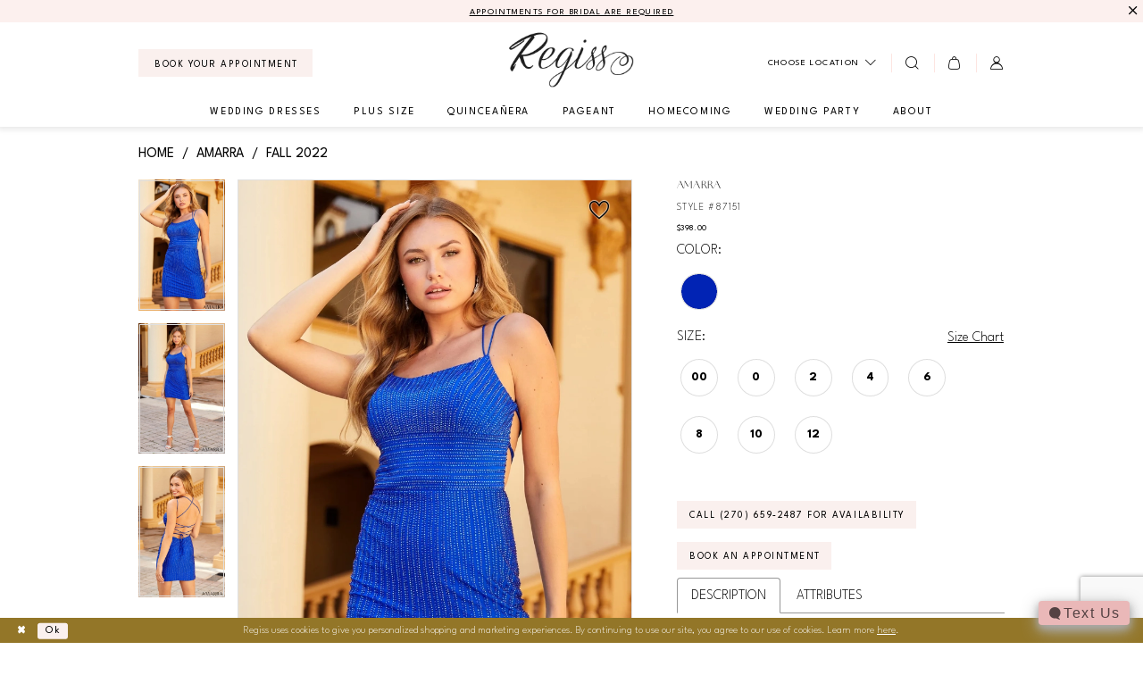

--- FILE ---
content_type: text/html; charset=utf-8
request_url: https://www.google.com/recaptcha/api2/anchor?ar=1&k=6Lcj_zIaAAAAAEPaGR6WdvVAhU7h1T3sbNdPWs4X&co=aHR0cHM6Ly9yZWdpc3MuY29tOjQ0Mw..&hl=en&v=cLm1zuaUXPLFw7nzKiQTH1dX&size=invisible&anchor-ms=20000&execute-ms=15000&cb=v0c8vszdeghp
body_size: 45107
content:
<!DOCTYPE HTML><html dir="ltr" lang="en"><head><meta http-equiv="Content-Type" content="text/html; charset=UTF-8">
<meta http-equiv="X-UA-Compatible" content="IE=edge">
<title>reCAPTCHA</title>
<style type="text/css">
/* cyrillic-ext */
@font-face {
  font-family: 'Roboto';
  font-style: normal;
  font-weight: 400;
  src: url(//fonts.gstatic.com/s/roboto/v18/KFOmCnqEu92Fr1Mu72xKKTU1Kvnz.woff2) format('woff2');
  unicode-range: U+0460-052F, U+1C80-1C8A, U+20B4, U+2DE0-2DFF, U+A640-A69F, U+FE2E-FE2F;
}
/* cyrillic */
@font-face {
  font-family: 'Roboto';
  font-style: normal;
  font-weight: 400;
  src: url(//fonts.gstatic.com/s/roboto/v18/KFOmCnqEu92Fr1Mu5mxKKTU1Kvnz.woff2) format('woff2');
  unicode-range: U+0301, U+0400-045F, U+0490-0491, U+04B0-04B1, U+2116;
}
/* greek-ext */
@font-face {
  font-family: 'Roboto';
  font-style: normal;
  font-weight: 400;
  src: url(//fonts.gstatic.com/s/roboto/v18/KFOmCnqEu92Fr1Mu7mxKKTU1Kvnz.woff2) format('woff2');
  unicode-range: U+1F00-1FFF;
}
/* greek */
@font-face {
  font-family: 'Roboto';
  font-style: normal;
  font-weight: 400;
  src: url(//fonts.gstatic.com/s/roboto/v18/KFOmCnqEu92Fr1Mu4WxKKTU1Kvnz.woff2) format('woff2');
  unicode-range: U+0370-0377, U+037A-037F, U+0384-038A, U+038C, U+038E-03A1, U+03A3-03FF;
}
/* vietnamese */
@font-face {
  font-family: 'Roboto';
  font-style: normal;
  font-weight: 400;
  src: url(//fonts.gstatic.com/s/roboto/v18/KFOmCnqEu92Fr1Mu7WxKKTU1Kvnz.woff2) format('woff2');
  unicode-range: U+0102-0103, U+0110-0111, U+0128-0129, U+0168-0169, U+01A0-01A1, U+01AF-01B0, U+0300-0301, U+0303-0304, U+0308-0309, U+0323, U+0329, U+1EA0-1EF9, U+20AB;
}
/* latin-ext */
@font-face {
  font-family: 'Roboto';
  font-style: normal;
  font-weight: 400;
  src: url(//fonts.gstatic.com/s/roboto/v18/KFOmCnqEu92Fr1Mu7GxKKTU1Kvnz.woff2) format('woff2');
  unicode-range: U+0100-02BA, U+02BD-02C5, U+02C7-02CC, U+02CE-02D7, U+02DD-02FF, U+0304, U+0308, U+0329, U+1D00-1DBF, U+1E00-1E9F, U+1EF2-1EFF, U+2020, U+20A0-20AB, U+20AD-20C0, U+2113, U+2C60-2C7F, U+A720-A7FF;
}
/* latin */
@font-face {
  font-family: 'Roboto';
  font-style: normal;
  font-weight: 400;
  src: url(//fonts.gstatic.com/s/roboto/v18/KFOmCnqEu92Fr1Mu4mxKKTU1Kg.woff2) format('woff2');
  unicode-range: U+0000-00FF, U+0131, U+0152-0153, U+02BB-02BC, U+02C6, U+02DA, U+02DC, U+0304, U+0308, U+0329, U+2000-206F, U+20AC, U+2122, U+2191, U+2193, U+2212, U+2215, U+FEFF, U+FFFD;
}
/* cyrillic-ext */
@font-face {
  font-family: 'Roboto';
  font-style: normal;
  font-weight: 500;
  src: url(//fonts.gstatic.com/s/roboto/v18/KFOlCnqEu92Fr1MmEU9fCRc4AMP6lbBP.woff2) format('woff2');
  unicode-range: U+0460-052F, U+1C80-1C8A, U+20B4, U+2DE0-2DFF, U+A640-A69F, U+FE2E-FE2F;
}
/* cyrillic */
@font-face {
  font-family: 'Roboto';
  font-style: normal;
  font-weight: 500;
  src: url(//fonts.gstatic.com/s/roboto/v18/KFOlCnqEu92Fr1MmEU9fABc4AMP6lbBP.woff2) format('woff2');
  unicode-range: U+0301, U+0400-045F, U+0490-0491, U+04B0-04B1, U+2116;
}
/* greek-ext */
@font-face {
  font-family: 'Roboto';
  font-style: normal;
  font-weight: 500;
  src: url(//fonts.gstatic.com/s/roboto/v18/KFOlCnqEu92Fr1MmEU9fCBc4AMP6lbBP.woff2) format('woff2');
  unicode-range: U+1F00-1FFF;
}
/* greek */
@font-face {
  font-family: 'Roboto';
  font-style: normal;
  font-weight: 500;
  src: url(//fonts.gstatic.com/s/roboto/v18/KFOlCnqEu92Fr1MmEU9fBxc4AMP6lbBP.woff2) format('woff2');
  unicode-range: U+0370-0377, U+037A-037F, U+0384-038A, U+038C, U+038E-03A1, U+03A3-03FF;
}
/* vietnamese */
@font-face {
  font-family: 'Roboto';
  font-style: normal;
  font-weight: 500;
  src: url(//fonts.gstatic.com/s/roboto/v18/KFOlCnqEu92Fr1MmEU9fCxc4AMP6lbBP.woff2) format('woff2');
  unicode-range: U+0102-0103, U+0110-0111, U+0128-0129, U+0168-0169, U+01A0-01A1, U+01AF-01B0, U+0300-0301, U+0303-0304, U+0308-0309, U+0323, U+0329, U+1EA0-1EF9, U+20AB;
}
/* latin-ext */
@font-face {
  font-family: 'Roboto';
  font-style: normal;
  font-weight: 500;
  src: url(//fonts.gstatic.com/s/roboto/v18/KFOlCnqEu92Fr1MmEU9fChc4AMP6lbBP.woff2) format('woff2');
  unicode-range: U+0100-02BA, U+02BD-02C5, U+02C7-02CC, U+02CE-02D7, U+02DD-02FF, U+0304, U+0308, U+0329, U+1D00-1DBF, U+1E00-1E9F, U+1EF2-1EFF, U+2020, U+20A0-20AB, U+20AD-20C0, U+2113, U+2C60-2C7F, U+A720-A7FF;
}
/* latin */
@font-face {
  font-family: 'Roboto';
  font-style: normal;
  font-weight: 500;
  src: url(//fonts.gstatic.com/s/roboto/v18/KFOlCnqEu92Fr1MmEU9fBBc4AMP6lQ.woff2) format('woff2');
  unicode-range: U+0000-00FF, U+0131, U+0152-0153, U+02BB-02BC, U+02C6, U+02DA, U+02DC, U+0304, U+0308, U+0329, U+2000-206F, U+20AC, U+2122, U+2191, U+2193, U+2212, U+2215, U+FEFF, U+FFFD;
}
/* cyrillic-ext */
@font-face {
  font-family: 'Roboto';
  font-style: normal;
  font-weight: 900;
  src: url(//fonts.gstatic.com/s/roboto/v18/KFOlCnqEu92Fr1MmYUtfCRc4AMP6lbBP.woff2) format('woff2');
  unicode-range: U+0460-052F, U+1C80-1C8A, U+20B4, U+2DE0-2DFF, U+A640-A69F, U+FE2E-FE2F;
}
/* cyrillic */
@font-face {
  font-family: 'Roboto';
  font-style: normal;
  font-weight: 900;
  src: url(//fonts.gstatic.com/s/roboto/v18/KFOlCnqEu92Fr1MmYUtfABc4AMP6lbBP.woff2) format('woff2');
  unicode-range: U+0301, U+0400-045F, U+0490-0491, U+04B0-04B1, U+2116;
}
/* greek-ext */
@font-face {
  font-family: 'Roboto';
  font-style: normal;
  font-weight: 900;
  src: url(//fonts.gstatic.com/s/roboto/v18/KFOlCnqEu92Fr1MmYUtfCBc4AMP6lbBP.woff2) format('woff2');
  unicode-range: U+1F00-1FFF;
}
/* greek */
@font-face {
  font-family: 'Roboto';
  font-style: normal;
  font-weight: 900;
  src: url(//fonts.gstatic.com/s/roboto/v18/KFOlCnqEu92Fr1MmYUtfBxc4AMP6lbBP.woff2) format('woff2');
  unicode-range: U+0370-0377, U+037A-037F, U+0384-038A, U+038C, U+038E-03A1, U+03A3-03FF;
}
/* vietnamese */
@font-face {
  font-family: 'Roboto';
  font-style: normal;
  font-weight: 900;
  src: url(//fonts.gstatic.com/s/roboto/v18/KFOlCnqEu92Fr1MmYUtfCxc4AMP6lbBP.woff2) format('woff2');
  unicode-range: U+0102-0103, U+0110-0111, U+0128-0129, U+0168-0169, U+01A0-01A1, U+01AF-01B0, U+0300-0301, U+0303-0304, U+0308-0309, U+0323, U+0329, U+1EA0-1EF9, U+20AB;
}
/* latin-ext */
@font-face {
  font-family: 'Roboto';
  font-style: normal;
  font-weight: 900;
  src: url(//fonts.gstatic.com/s/roboto/v18/KFOlCnqEu92Fr1MmYUtfChc4AMP6lbBP.woff2) format('woff2');
  unicode-range: U+0100-02BA, U+02BD-02C5, U+02C7-02CC, U+02CE-02D7, U+02DD-02FF, U+0304, U+0308, U+0329, U+1D00-1DBF, U+1E00-1E9F, U+1EF2-1EFF, U+2020, U+20A0-20AB, U+20AD-20C0, U+2113, U+2C60-2C7F, U+A720-A7FF;
}
/* latin */
@font-face {
  font-family: 'Roboto';
  font-style: normal;
  font-weight: 900;
  src: url(//fonts.gstatic.com/s/roboto/v18/KFOlCnqEu92Fr1MmYUtfBBc4AMP6lQ.woff2) format('woff2');
  unicode-range: U+0000-00FF, U+0131, U+0152-0153, U+02BB-02BC, U+02C6, U+02DA, U+02DC, U+0304, U+0308, U+0329, U+2000-206F, U+20AC, U+2122, U+2191, U+2193, U+2212, U+2215, U+FEFF, U+FFFD;
}

</style>
<link rel="stylesheet" type="text/css" href="https://www.gstatic.com/recaptcha/releases/cLm1zuaUXPLFw7nzKiQTH1dX/styles__ltr.css">
<script nonce="2O8xEOMxNB3HoOnV8TxBMA" type="text/javascript">window['__recaptcha_api'] = 'https://www.google.com/recaptcha/api2/';</script>
<script type="text/javascript" src="https://www.gstatic.com/recaptcha/releases/cLm1zuaUXPLFw7nzKiQTH1dX/recaptcha__en.js" nonce="2O8xEOMxNB3HoOnV8TxBMA">
      
    </script></head>
<body><div id="rc-anchor-alert" class="rc-anchor-alert"></div>
<input type="hidden" id="recaptcha-token" value="[base64]">
<script type="text/javascript" nonce="2O8xEOMxNB3HoOnV8TxBMA">
      recaptcha.anchor.Main.init("[\x22ainput\x22,[\x22bgdata\x22,\x22\x22,\[base64]/cFtiKytdPWs6KGs8MjA0OD9wW2IrK109az4+NnwxOTI6KChrJjY0NTEyKT09NTUyOTYmJnIrMTxXLmxlbmd0aCYmKFcuY2hhckNvZGVBdChyKzEpJjY0NTEyKT09NTYzMjA/[base64]/[base64]/[base64]/[base64]/[base64]/[base64]/[base64]/[base64]/[base64]/[base64]/[base64]/[base64]/[base64]/[base64]\x22,\[base64]\\u003d\\u003d\x22,\x22wrhcw7LDo8KYI8KhT8KcYQ7DisKTw6AUAWbCrMOQEFPDsSbDpUvCjWwBSzHCtwTDo3lNKkJNV8OMTcO/w5J4G2vCuwtOM8KifgtgwrsXw4vDpMK4IsKDwqLCssKPw5t8w7hKGMK2N2/DgsO4UcO3w5fDgQnChcOxwq0iCsO7PirCgsOWMHhwNcOsw7rCiSDDucOEFEsYwofDqlDCn8OIwqzDh8OlYQbDt8KtwqDCrFbCukIMw5rDscK3wqoHw5MKwrzChcKzwqbDvWDDsMKNwonDsmJlwrhBw681w4nDlsKBXsKRw64QPMOcYMKOTB/CosKowrQDw5/[base64]/CtsO7FHwxw7U0UwReQsKuwonCqFRzFsO4w6jCvMKWwp/[base64]/DjcOFwqVjIcOaNcOkEcOdQ8KzwoE4w4A9BMOvw5oLwqTDimIcGsOpQsOoFMKREhPCpsKYKRHCisKTwp7CoWnCpG0gVsO+worClRsmbAx9wozCq8Ocwr8Mw5USwo/CtCA4w67DncOowqYvIGnDhsKXGVN9H37Du8KRw7MCw7N5MMKaS2jCoVwmQ8KAw5bDj0dKFF0Ew5nClA12wrU8wpjCkVLDoEVrAcKqSlbCicKRwqk/aBvDpjfCkBpUwrHDhsK7LsOiw6hCw4nCu8KAGHIEN8Olw6LCn8KPVMO/MhDDhk0WQcKgw4fCvBR5w5wUwqkOYUXDp8OJWiDDrFYicMKXw402XnzCgwbDrcKRw6HDpCvCq8Kiw55AwonDvQsrFWo/JnxWw7EFw7TCikPCnS/DjE5bw695MkIiAzTDo8OrDsOww6ggHgVJVC3DscKLb2JfZ2EieMOnUcKEDA5nVhfCnsOzZcKVBGlDTiF6ewQ7wp3DmwFPCcKrwqHCnDHCuCRxw6k8woAXMWIEw4PCrH7ClHXCgMK8w4Acw7wgSsOvw4E1wpPClMKFAXrDi8OaXcKhEsKRw43DrcOGw4/CpTbCvwU9OS/CuT9WLk/CgsOUwosfwpTDk8Kawr7DpVMDwqUjKWjDlwcVwq/[base64]/b8OPMsOwf8KLw6DCqFrDq8K+FsKUWgfCmjjDnxIJwrZ5w6bDnk/CuTTCk8KSU8OVQUrDocOlCcK7TsOOGx/Cn8OXwprDu0BzIcOBFMKFw6bDrWDDncOnwqnDk8K8AsKJwpfCo8Kzw6HCqDZWH8KyecObABozZ8OsWnnDsjzDkcK3Y8KXXMOswrfCjsKifw/[base64]/[base64]/CnMKMw4IiRsK0KBrCjsKrfETCv8K+wr3CnDnCosOmHFFaGsKxw47DqnQYw6DCrcObUMK2w7d0LcKFbETCiMKqwpTChSnCoRotwocVSnlrwqbCgyJPw4FEw53CpcO/w6fDq8O3Hkkgw5Fewr9GEsO7ZkrDmijChhxbw7bCvcKYHMKeYnZ4wr5KwqbCgDZNNRcSOTlwwpDCqsKmHMO+wpLCucKpKD0HI29GD2XDqA7Dg8KdVlHCk8KjNMKjTMOrw6lcw788wqDCi2tAGsOjwoEqVMOew7nDmcO0OsOpVR7CgMO/IiLDgcK/OMOIwpHCkWPCtsKQwoPClWrCp1TDuFbDqTkywqsLw5ZkbsO+wqcTRw94wqjDsS3Dt8OrasKwGUbDosKgw6zCiDkNwrh3VsOzw7Frw5NbN8O2AMO4wpN0P2weIMO/w7JtdMK0w6TCisOdXcK9OsOCwrfCqWxuHSYUwoFTS1zDlQjDj24QwrzDsVhyWsOaw5nDncOVwo1iwp/CrV5ZVsKhSMKTwoUVw6HDlMOlwozChcKZw4vCs8KJTGXDigJlQcKCOUp2QcOzP8K8wojCmcOuYSfCpmvDgy7Csz9qw5Jlw78eE8OIwpHDi0oSIUBKw5ssMgNswonDgmM2w7Y7w7kuwrt+A8OBPS8bwpnCtF/CpcOFw6nCoMO5wpISKXXClRodw5XClsKowrQjwqgQwqjDjWXDnGvCvsO7QMKSwrErfVxcKcOgNMKSbz40VlZwQsOmGMOLecOKw7R4Cjx+wp3Dt8O+X8ONQcOxwp7CqsK2w5vCq1HDnVQqcMOccMKOPMOzKsOFH8KJw7Egwrhbwr/DnsO1axhteMKrw7rCn3LDgV8vZMK6FB5eO3fDgTwAO3TCiTjDosOOworCuRgmw5LClXI9XV1acsOuw4YQw61Uw64DejTCpgcUw45za23Cji7DpCfDrcO/w6LClRVEIcK7w5PDqMOHUgMzV38ywqk0O8KkwqLCnlx6wq1WQhYSw7BSw5vDnwklZBF4w4ZOI8OIL8Obwp3Di8OIwqRJw7PCpVPDisOAwqRHEsK1wqkpw69GCwp0wqUIbcKdFxDDqsO6IcOUfMOrAsOkPcO8akvCvMO8OMO/[base64]/[base64]/DjcKGwrsGdE8iMw1Iw7QIRcK3H3p5JnUFPMOUJcKqw4kybCbCnE8Yw5Q6wq9ew63CijXCv8OiekQ/B8KaNFpVMEfDvEgyGsKTw6kobMK8dE/[base64]/DkmpZAsOCw5BzeFdcwoJfaMKzw61qw5bClsOzwqVcUcOywqAYHsKuwq/[base64]/Ci3jCpcKPw7zDoyALw4o2w7LDgBvDmMKYw77Co15Two9Nw4IPacKqwo7DsgDDgyMaYllCwr7DvWfDgATCsTVbwpfChBDCrU0bw40Bw4jCvAbCtsO2L8OQworDs8O1w4Q+PxNbwq5hG8KZwpTChjLCosKCw6pPw6fCk8K0w5XCrHlEwo/DqCFJIcKJNS1UwobDpMOFw4DDvixcV8OYAMObw6tTesKSKjBuwpoma8Ovw79Ww4A5w5TCsVwRw77Dn8Kqw7rCmcO1NGMEEMOzKwbDskvDsBdZw77Cn8KqwqnDghzDrsKhKyHDusKawqnCmsOnc0/CqGTChRc5wqbDiMKZDsKqQcOBw6N9wo/DpcOTw75VwqLCk8KawqfChhLDmRJ2RMO3w5kLPXDCksOMw4bCicOywo7CnFfCtMO9w5/CvQ/DrsKLw6HCosK1w4h+Ch5CC8OLwqAzw4p/[base64]/DjzsswpVJSW7CmMOBw6dOen7DhkHDp8KxHxvDiMKxCBpDCMKWLxJMwq7Dg8Keb18JwpxXZTkyw40vHEjDssOVwqIQGcOlw4DCk8O0AAzCn8O9w6PDtxPDscOJw583w7cxIzTCsMK7JsKCfw/CqMOVP2/CkcObwrQrSFwUwrUlGWMsacOowoN9wpjCv8Ouwqt1XxPCpGZQwqxWwokTw6UKwr0Rw6fCisKrw4UIZcOUSBHDjMKxw71fwobDgELDjcOtw7lgH01Lw6vDtcOqw51BBjQNw7HCk1LDo8ODK8KXwrnCnVEJw5RQw6IOw7jCucKww7oBSxTDjW/DnQXDh8KfZMKtwoQKw4PDmMOUORzCqG/CmSnCsQLCuMOofsO4cMK1dVPCucKDw7LCqcOPXMKIw7bDvMKjc8OOBsKxBcO/[base64]/CjVfCmsO2GAtNwpMzw6xewqLDpcOHcX8Ja8Kvw7HClxrDpyPCscKjwq/[base64]/ConHDvyLDqTwVB8K7JjnCvsK/w5JLwqI7M8K/wrLDvB/DisONEnbCoH4TKMK3SsKfNkDCqTTCmkXDq15DV8KRwoXDjTJ4E3pYDhB9bGxow4QhOwLDhQ/DiMKnw7XCqUY1RWfDiAAMLm/[base64]/[base64]/DhcOFKcOiU8KMGcKmDMOEwpMVX8OtCGt6VMKVw6rCrMOTwr3CusKCw7PCisOEPWV9f0fCm8O6SnZFc0EKdSwBw43CqMOTQjnCucO9bkzCvGIXwpgww7TDtsKZwqYBWsOpwqUeASrCtcO5wpRZIxXCnGEow4/[base64]/[base64]/wqnCm8KKwrnDvWwsUMKIw48Fw7vCmcONVHPCjsKXVnzCrzfDkwInw67DrQbDuSrDssKQMHLCiMKGwoBpe8KSSAMxJQzDv2suwqgCMkTDhUbDhcO4wr46wp1Gw6ZeHsOYwrxoMsKlwqg6bWURw5jDrcK6BsOrbWQbw5RzGsKTwpp6YjNuw4TDrsOEw7QJS1/CqMOTMsOPwrvCtMOSw6LDtB7CuMOlBg/DnGjCrGbDqAZyMsKPwpvCvBDCoCkZelHCrSAzwpTDqcO9ewVkw69qw4wuwqTDhsKMwqpdwr02wqvDscKkOcORacK6OMKqwoPCosKowqIvWsOrbmdzw5/CjsKta1lOCHtlbGZKw5LCsXkmNj4CaULDkS/DnBHDqU4fwqrDugMPw4rCvDrCucOFw6Q0XCMeBsKNCUbDu8Kywqd3ThXCpHoAw5rDl8KFecOFOibDsxEIwr06wrI7MMOJOcONw7/CtMOAw4Z0BxNySHLDtB3DmQnDo8OOw7EHYMO8wp/[base64]/CucOnwrdWElw6bMO1w6sEOcO3w4IkwoRMwoRvAsKpW3fCrsKCIsK7dMOlJRDCjcOOwpjDlMOsH1Bcw7LDiCZpIDfCglvDjCIFw47DlzjClRQAXXHCjGlUwobDhMO6w7fDqgoOw7/[base64]/[base64]/[base64]/CpsKuwoJxw4/CmMOvUcOLWcK0w6bCpyxibH7DgydJwqAQw7rDvsOkWWRvwo3DgHlBwrrDssOmM8OkLsOYQjsuw5XDt27Djl/Do1QtUsKsw41GcnUUwoRUMQPCiDY+QsKnwpfCtzlJw4PCjTnCg8Oiw6jDhjXDnsO3P8KWw73Ciy3DkMONwojCuWrChAx2wroEwp8lHlTCjMOfw7/DtsOHCsOEAgnCvsOWIxBow4AkQGTCjFzCh08NT8OJaELDtV7ClsKiwqjCtcK0X1M7wo7DkcKjwqcZw7o7w6zDqgvCm8Ktw4pgw4M5w65swpN/PsKpJBDDucOywqTDosOtEsK4w5PDgkc3dMOCU3/DukF9U8K5GMK6w4tCeS9dwoEQwqzCqcOIeGzDvMKwPsOTKMOmw6DCkCpHWcKywpZrE33CsgTCnjbDv8K5wplMDj/DqcO9wrTDrDBnRMOww4/Dg8KFRGXDqMOfwpA+R3d/w45Lw5/Dl8O7bsOtw7zCkMO0w5YQw5MYwqMKwo7CmsKwU8O8NHnDj8KiXVEkM2/CnhdmbQHCiMKPUsO7wowyw5Yxw7wqw5LCtcK/wotIw5bCrMKPw7xmw4vDsMO+wokFFsOWN8OJeMOHUFZJCl7CqsOHLcKcw6vDhsKtwq/CjDorw4nCm0ULOn3Ds2/DhnLCscOBHjbCqcKTUyEFw6HCqMKAwrJDdcKMw5cAw4pbwqMcUww8asO9wqoLw5/DmUXDpsOJBSzDuhvDq8KxwqYRbWRiFATCncOpWMKbZ8K3CMOaw4Y6w6bDn8O2HMKNwpVkP8KKKnzClClnwpPCvcOHwpsKw5jCp8O7wrYAeMOeaMKeFcOlesOvBQ3Drlkdw6V/wqTDizlGwrbCrsKvwpbDtxcJWMOTw7EjYUgBw6xjw5t2K8OZaMKJw7fDlQYtWMKoBGDDjDw7w6pqa3TCucKxw6ECwoXCnMK3KncIwpRcW19bwr5eb8Kfw4g0b8OcwonDtmZKw4PCs8Ogwqg1aBFVOMObCmxOwrdVGcKVw7/[base64]/DlcKDw7TDhTQawqRdaXoIeXIow6B6woxVw5NUGsKWFMKiw4DDs19aL8OUw63DrcOVAGlvwprCsWvDlmjDnkLCv8OOIlVFGcKOF8OdwoIbw6zCpWnCqMO6w5LCsMOew51KVzdBbcOjWzvCtcOHJT4qw5Uiw7LDsMO/[base64]/DrcOcfsKzwq5nwp/CosKbwq0nHcO8wqfCpsKuFcK2SyTDkcOUJAfDsmBaHMK7wrHCoMOESMKvasKqwpHCgBzCvxXDqgPCkQ7Ch8OSPQQRw4dOw5HDvcKwC13DoWPCsTU0w6vCnsKXKcOdwrNFw71wwqrCusKPT8OuCGrCqsK2w6jDrx/Cm2TDjsKsw7M/XcOZZUBGb8K7NMKaLcKDPlM8PsOrwpomPHDCk8KLbcOew5ZBwpsCdHlXwptdwojDt8KIcMKHwrAGw6rCucKNw57DnWIsaMK9w7XCoVHDgMOewoMxwoN/[base64]/AsODST7DqhDDqznCk8OhKEzDow8ywr4kKmxvD8O6w41lBcKuw5/Cv3bCt3LDv8KJw4bDvyldwojDog5bC8OHwq7DimrCgz9Xw6LClxsPwpnCmMKeTcKRb8Knw6/CnUVnWwHDilhdwpBHfjPCnz82woPCqcKhMiE5w51dwrhbw7gxw7xgMMKMRcOzwq0+wo0HRzjDpHAIG8OPwpLCsAhiwpARwqHDssO8XsK9O8O+WVoUwoNnwr3CocOTI8KAPHooe8OgH2bDg2PDmjzDrsKmWMKHw6YBMcKLw5rCs31Dw6jClsO9NcK7w4/Co1bDjHwdwogfw7AHwr5NwpcWw55gaMK5FcOew5nDgsK6OcKzKGLDtlIyAcOIwqPDj8Kiw6dkWMKdLMOOwo/Cu8OzcUcBw6/[base64]/Dh2BRwoHCh8OuKA0sOEzDk8KpGEtUaMKiahnCq8KFFSYFwqJlwpnDh8OEQGnCnzzDg8K+wrfCm8KFEwjCghHDhW/CmsKpBmzCiQIHMEvCvWlKwpTDg8O7DU7DrRYmwoDCvMKKw6jDkMKeZlYTcw03WsKkwrEkZMOEA0Mnw54Ew4TCk23DmcOVw7kCfGxewqNiw4Rfw6fDkhbCrsOZw4s/wrANw4PDtW0aGGbDlTrClzBgJSFOScK1w6RqE8OfwprCvsOuDsKjw7nDlsORMQgIFwvDlMKuw59MeUXDp2Nrf38oJ8KLLwPCjcK3wqgoQj0bXA/DoMKQFcKFEsKGwoHDncOmX0HDm3PDhQAsw63DgcOXfXvCtBkGe1TDjigzw4kZEcO+AmfDjx3DoMK+XGAROV/Cixokw4MEPnMPwpJHwp0kbgzDicOiwrPCm1AAbcKvF8K0TMOzd2sVMcKDD8KPw7oIw5DCt20ONUzDrhA/dcK9G0wiEjQXQnIZCEnCshLDsDfDpAQew6UTw4xIGMKZVXMgMcKiw5TCjMO4w47CvXxww4kaXsOvYsODV1vDnlZDwq5XI3PDhhnCncOpw5/CiVVyVx3DnTdIYcOQwrFAMjpnTGhOS3pODWrDu1bCjsK2LhHDtRXDm0HCo13Dix3DgyrChCfDnMOgKsK6GVXDssOyQ1c9DRlcWgzCm3wReAxPTMOcw5fDvcO8PMOPYMKSasKIYgZXcWklwpTCmcOsYk1Lw47DsXnDu8O/wpnDlFvCpk4xw5ZJwqgLLcKrwr7Dtys2wobDvEHCncKnEsK/wqkqGsKUczRJE8Kgw6hMw6XDgw3DusOsw4XCi8K7wpAfwoPCvE/DtMK2EcKJw5PCkMOawqTDsWvCvnY6UUvCiXYgw7A4w5fCnR/DqMK7w6zDkjMuNcKhw6jClsKhEMOZw7o8w5HDsMKQw7vDqMOaw7TDlcKfNkIjfj0aw5RCJsO5HsKscCJndDV4w53DncO3wplzwq/Dtis+woQYwqXCti7CqxBuwqHDvQjCnsKOcQB8YzDCkcKyQsO5woUdXMK1wrXCsxnCh8KnUcOtNGLDihEBw4jCow/CnGU2UcKDw7LDqDnCl8OaH8KoTHUgf8Ogw5wDJwLDmhfCo1kyMsOAK8K8wrfDkSLDtsOKQT3DsRvDnEMjJ8KewqHCnSDCpQXClRDDv0nDlGzCkzRtHR3Co8KiD8OVwrLCnMOsbw4Hwo7DssOpwqp1djAPdsKqw4B7M8O/w7Qxw7jCrMK7QnMnwqTDpRcQw6LChHpxwoxUwp1FaC7Co8KQw4HDtsKuFx7CrmPCk8K4F8OQwqxDdWHDiVHDiW4jHMOiwrhoFsOWBRDCvXTDiDV3w7JSHxvDoMK/wpIXw7jDuFvDpDp5FT4hL8OpAwI8w4RdLMOww49qwrxtdh5ww4oOw5jCnsOjPMOaw67Cmx3DsktmagHDo8K/[base64]/DlsOzwoLCvFfDqcOdw7nClcOJwp99asOFUsKmT8K9WcKhwo4ucsOqWS5yw7jDgj0dw4Zgw73DuRDDrsOrWcOYMj7Dt8Kdw7TDtBJVw6kyaQclw45FbMO6ZsOow6REGRtWwoVOGirCg00/dMORe00DUsKewpbCtz1FZMO8S8KHVMOXLzjDsXXDnsObwofCpcKnwo/DvMOzZ8KgwrwPbMKmw68FwpfCrT8Zwqhzw6rDswDDhwkKMcOoJMOEDCdAwqsqX8KBQ8O/[base64]/[base64]/DicKAPGRgRjfCjMORwpULP8KQw6nCqsO+w67DqB8rdm3Dj8KiwpHDuXA5wpfDqsO1w4Z0wq3DqsOmwqvCtcK9azYIwpDCs3PDnQkWwovChMKxwogUMMK7w6tNL8Kuw7wEFsKvwr/[base64]/Cq8KLN8KnZU3DtsOaFcObasKUdUrDhGbCqsOSTXUSPcOyV8Kyw6rDqGnDojYVw6/DrMKETcOZwpfDnEHDi8OUwrjDpsKeA8OYwpPDkyJaw6QxJcKMw7PDp3I1U0XDvAZBw5PCm8KlcMOJw43DmsOUPMKlw7khUsK/M8KfM8KtSXU6wog6wqhkw5VwwpTDsjBkwo5jd3HCmlQ1wqrDoMOqNlsZen53Uh3DssOmwr3DkBtaw40wMzpyIH5Qw7cNWkRsFR4FF0HCiW1FwqjDgnPCr8Ouw7XDv2RHCBJlwoTDrVPCn8OYw4hrw71Fw5zDscKEwoIgV1/CnsK2wooDwrRfwrnClcKywpjDnVdlXhJUw6hxO3E5WgPDg8KewoRvR0NNYlUDwoHCi0LDhzLDmTzChC/DqsKRbioWw63DigNYwrvCu8KdCQ3DqcOiWsKVwpJDasKvwrtgFgPDsFvCjlnClXwEwqh7wqF4AsKjw4JMwpZ5EUZrw7PCmCbDsm0/w7pvZTbCg8KZWiwewpA3VMOIR8O/woPDq8KwT0N5wp0ywqMjAcKZw4IpeMK0w7VfO8Kpw4MafsKXwoV4NcKSBcKEHcKdCMKOR8OKHnLCvMOpw51VwqfDpTzCjmXDgsKjwo8ndFYyK3jCssOWwozDvALCjMK1QMOBGm8sWcKCwrtwJsO6wrUoeMO0w59nfsOZcMOWw7gRP8K9W8O1wrHCrXJ8wpIkDWDDtW/Cm8KDwpXDhEZYCTrDvsK6wqMVw4vCicKIw7HDq2PCgSM9BxsTAcOfwoZIZsObw67Ci8KHasK5NsKowqp8woLDjlzCrcOzeGgkXAnDt8KeP8OGwrfDnsKDahHCrC3DsVl3wrbChsOvwoIWwr3Cl1zDiHLDgRdIR2IaIMK1SMKbYsOtw7k4woEfMgbDkHI1w6FfDF/[base64]/DjcKBwp1rw4x4w746PsKhZsKwwpTDiCrCjhotw7lXM0PDpMKWw7toLGxPD8Kzw40+JMORYmVDw5hBwqFRDn7CpsOfw4DDqsOUbAAHw5zDi8KjwoLCvxLDuULDmlzCgcOlw49cw6caw6/DhhfCmRddwrEzNhjDlsKxYgHDvsKrKizCscOEc8KnVwjCrsKYw77CgU8AI8O8w5HClw8ow7tqwqXDjlEKw6YzDAFQbsO5wr92w7Idw70bI1hPw6EewodgQTs5D8O1wrfDqWB/[base64]/CpsKQIMOmw5/CvsKnw7dpMhTDl8OswrPCl8O7WXfDngd9wqjDqAIiw7XCtCzCoEFnI1xhbcKNNnNJB1TDhUHDrMOLwq7Ck8KFA3HDiV/[base64]/DnSUDw53CkMOcJQDCmcKuQMK8w4JKOMOIwolww6dRwr3CucKEwro4RlfDh8OQJSgAwpHCl1RaFcKRTR7Dp3JgaVTCosOeYErCmsOpw7h9wpfDv8K6GsOrdwnDvcKRf2pdPwAUfcOVYVgFw60jHsOSwq/[base64]/wqNEw6krMMKZVCtYwqlww7ckA8KjwoTDoVcfdsO8fnVewp3Dr8KZwqo5w5tkw6QVwpPCtsK6U8ONT8OYwr5ew7rCimTCtsKGTHhYZsOaOMKmeFBSbkPCjMOyXcKmw70wOsKewq5rwptPwqRZa8KSwqzDoMO2wrIVbcKhSsOJQgzDqMKiwovDmcK6wr/Cm3JCDsKQwr3Crmoww4LDucO/[base64]/Dv8KbwpzCm8Kpc8OJP8KHA8Odw7RxwqprwqhWwqzCl8OTw6UFV8KOXUPCkyrDixvDnsOZwrvCgnDCmsKRd2hSdivDoCnCk8OrLcKAbUXDpcKWNXoIXMOwdwXCscKdFMKGw61JaT8Gwr/DrsOywrvDsAltwp3DpMK1aMK0esOKAz/Dgk80fjzDsDbCpRXDtnASwopJYsOFw5dyUsOVKcKILMOGwpZydz3CpMKSw6psGsOAw59Jwp/[base64]/CkSYiwp3CgMOXNiNKwqRUwpbCv8KKwrdAI8KLwpYqwqXDosKLIMODO8KuwopOGwDCpcKuw5ptIxvDmnTCrzwLw6nCjFQ+wq3DgsOrKcKpLD44wpjCscOwOknDisO9Kk/DrBbDjBDDp34bZsORRsKXXMOowpRuw4lKwq/CnsKGwq7CsQTCv8OvwqU0w53DrXfDon8WHhQkKRrCnsKMwoECAcOewohLwrUowowdacK+w6/Cn8OvTzJvJcOzwpVRw6LCuxpFPMOJW2bCt8OVHcKARsOow7Zhw45wXMO7ecKXC8ONw6fDpsK+w4rDhMOEKS3CqsOMwqM7wpTDrVcAwpl2wrfCvgcuwr/DujlxwonCrsKLMyx5AcKBw6czPUvDngrCgcKPwrQVwq/ClGHCqMK5w5gBWy0pwp1Yw4TCmcOzAcK+wqzDqcOhw4IAw6nCk8OcwrwXJ8KowqUIw4zCqRwIFCUbw5HDimF9w7HCjsOlPcOKwpBcAcOVb8O5wrcMwr3DmMO9wq3DjC7Cki7DhRHDsVPCsMOEUULDkcOFw4BhfVnDpz/[base64]/DnMODLsKWMsOrRMO8AcKJw7zDkcK/wo7Dhy/DsMOrYsKUwogsOSzDjgTCjsKhw6zCp8KBwofCrjzCmcOzwqk3Z8KVWsK/dVAAw7Vlw7oVOHgxVsOyTmTDvx3CkMKqbSLCl2zDk3gvO8OIwoPCvcOaw5Bpw6o0w5RQRcKzS8KQY8O9wq0uWcOAwpA7HFrCqMKtV8OIwqDCjcOnb8K/CADDsUZaw68zcmDCvXEmIMOaw7zDqnvCimt3PMO2RUbCpCTChcK2WsOSwrLDlH0pGMO4IsKMwoo1wrPDhlvDth1iw43DuMK5UcO/PsOWw5Ziwp9zesODOS8gw4oyOB7DmcKHw6BaG8OVwrLDukJODsOBwq/[base64]/w4zCgsOEeMO4w6XDqMK9LH7DqQHDocKIw6nCssKlS1Z+NMOlU8OlwrAGwq8wDXMDBDItwrHCiFHCi8KRfw7DqlrCsFV2aEjDpjI5XsKFSsO3NU/ClWXDk8KIwr59wpYtHxDCk8Ouw5FZOyfClgTDuSlbFMOTw4vChAtBw7fDm8OjAV47w6/CqMO5Gm3CmzEQw5FZLMKHRMKcw4/DgHjDsMKqwq/ChMK/[base64]/DvcOqdcO3w7TCoW/[base64]/Dp8OMUsKRMsO+wqLCpMOOaXjCimx1w63DrMO+wrDDicOwARHDq3TDp8OAw5g5QgXDmsO4wq3DnsK7HsK/woYSDFnDvFhXJEjDpcOsPEHDqAfDr1lpw6BUcgHCmmwzw4TDvgEkwrrCvcOiwofCkxTDnMOWwpVhwpnDlMOLw5c8w5F/wq3Dmw/[base64]/w6g+F8Osw6cXG2HCrRZ0YcOmw4jCq8Oaw4zCgDpYwp4mDQ/DryXCpErDu8KRUQk2wqPDi8OEw4vCu8KAwp3CucODOT7CmsKWw7fDrnAlwrvCq0/[base64]/Dox7DhE0Rw6dyw6VTwqbCtWtaCUZJwrtcwqrCgcOEcgwMasO4woccMGwdwoF/w4NKK0okwonDu3PCsVEhSMKMbU3CtcO4a319LGLCs8OVwrjCmAEKVMOUw7HCqCdyKlTDpCrDsnA9wrRML8KRw47CqMKUAH4Xw4PCqSrCoEB6wo0DwoXCtHo+eB0QwpLCkcK1e8KKFWTCvXLDjcO7wr7Dtm8YQsKUMS/DhAjCpsKuwpZGbWzCg8OCdkBZOAvDhcOGwoVHw5HDlMOBw6rCr8OtwoXCjyzDn2UqG3Vhw7PCpMOzKRvDmMOMwqVTwpzDicOBwq7DlcO0w5PCvMOow7XCosKOEsOaUMK0worCiiNxw6/ClA0becKXKlw7H8OUw6xJwphsw6TDvsOFHUJ+wr0CWMOPwq5+w5nCqnXCrSTCq2UQwr3ChxVRw6VJKWfCklfDocO1JsOteRwXY8KPb8O5HV3DiCLDv8KPRRvDs8OjwojCgCYFfMOxasOxw4QbZcOJw5fCi0k3w5vCtsOYMh/DlhzCtcKnw4jDkh7DpGAOcsKsGw7DkWDCn8O0w4cGSMObSBtkGsKtwrLCoHHDv8KANcKAw6HDvMKAwpwUZTDCqFvDpAQawrpUwr7Dl8KAw5rCtcKrw7XDnwdoSsKzeVAiWEfDp1gHwpvDuQrCmELCmcO2wptiw5slaMK+ZcOibMK/w61tfBjCjcKsw5NQG8Ocey3DqcKUwqDDtsO4Zz3CuD5fU8KBw6LDnX/Cq2jDgBXCqsKDOcOOwo1gKsO8bhIWEsOmw6nCs8KkwptxSVHDmsO0wrfCk2DDjVnDqHQ0fcOcYMOWw5/CoMOCw4PDriXDtcOAdcKoDxjDmcOew5oKY1jCjkPCtcK9b1ZUw65Twrp1w4lVwrPCnsKvccK0w53DoMOCRU0WwqIlwqMqbMOMD3ZkwpZ2woTCuMOAXRlYMsOuwrzCqcOBw7HCuREhI8KeC8KBfAY+VkbCiVYawq/DpMOwwrzDncKtw4TDmcKSwpEywpLDoDZ8wqEuOThNYcKPw4rDgATCpF/CqDNDw6zCjcOdLWjCpihPdVPCum3DolFEwq03w4TDj8Ktw6bDtV/DtMK/w7PDsMOewoNNOsO4PMKlCRtBa2UceMOmw41yw4UhwrcIw6Nsw7dnw7J2w6vDusOWXHJywrp/QAnDucKaRMKTw7bCscKlF8OOPRzDqGfCocKrQQXCvsK7wo/CtsOuP8OQdMOyHsKhThnCrsKXRAktwptZMMOvw5sywpvDvcKlKRVGwr4VHcO4YMKNTCHDqW7Cv8KNC8O1eMOJeMK4UEdow6IJwq8Bw6oGZcOLwqzDqkjDhMO7woTCtMKzw7DCjMKEw6jCtcO+w4LDpxJoW1hGb8KowqEVeG/CsjDDvw7CocK0OcKdw4lzUMK+CsKOc8KRcWZ3DsOVDVdvCBrCmwDDmzZracOLw67DrcOsw4ImFTbDpFgmwpXDhRLCnnt2wqDDmcK3QxHDq3bChMK4AHzDllTCk8OhN8OQQsKAworDrcOGw4oKw7bCqMOxaA/CnwXCrkvCu1xhw6jDuk8ET3crIsOBfMOpw4jDssKfB8OPwp8Cd8Ovwr/[base64]/[base64]/CgwDCpMK6w7s0wpQqIHlfHMKOw7TDrzcrworChjZDw6nCpGsYwoYTw71OwqobwoLCgcKcO8OowooHYVI/[base64]/Cvj3DoGDCi8KnQT9Hw4TDhn/[base64]/[base64]/DvMOvGS/DmEzCpMKUOA7Ci8Ohw7vDvFtywphLw7gcHMKWFEl7fiwEw5tWwpHDkDkYYcOONsKTWcO5w4/DocOICCTCpsO0UMKqQ8OqwqQrw4IuwqvCtsOrwqx0woTDmsK4wp0BwqDCsVfCsjkcwrMYwo9Ew5LDrSRBG8Kjw7bDqcOLWXoITMKvw7tlwprCqX44w77DtsO3wqfClsKXwrzCvsK5NMKUwqxPwpABw75Fw6PCmGsnw6rCv13Crm/[base64]/wogNw4TDtMOnw4cZw4BOQ8OYbjs2BRZ4SnzCssKjw5QvwpA2w57ChcK0LsKAdMONMH3CgTLDm8ODfV4dG00Nw7FqHkjDrMKgZcOuwpXDg1zCvMK/[base64]/CvcOkwrvCnsOHwpYPUsKKVhvCrE3DmsOfwrV7EcKhc2rDs3TCmcO/w57DvMK7cQHDlsKBRCvCjWApfcKVwp3DoMKOw5M+Y0hTc0bCisKYw6oSAMOkIX/Dg8KJSFjCisOZw75GSMKrO8KGIcKaBsK/wptYwoPCpgAUw7gfw7XDghBywqLCqW85wo/DhEJtEsO5wqdjw4DDsFPCpUENw6fCisOgw6jCk8KFw7RHA0J5QVjCkRhPXMKoYmPDpsODby99fsOFwrtDOSQwKcOpw4DDsUTDjcOqSsO4U8OfOMK6w49wZD4FVDhrWQBuwr/DokQjCjhTw711w7sVw5zCiC5TVx9VJ3jCusKww4xFcTMeNsKTwoPDribDrsONBTHDvD13TiFZwqbCvhI5woskR2TCgMO9wpPCgDvCrCHDkw4tw6zDmsKZw7l7w556fhrCs8Kaw6LDmsO5Y8OZDMOxw5BPw7AcRR7DqsKlwovCjTI6SXHDtMOIT8Kpwr5/[base64]/Cm8OWRsKjw7rDtgDDiy3DhUwew7fDqcKJf8OmFsKqAB4LwrUQw7csLQzCnx9Uw7vCmwrCqEB3wpPDnBzDoUF7w6HDuH05w7gMwrTDgCjCvB41worDhTllEFhLU2TCmSEBHMOLUnvCm8K9dcO0wpgjI8KNwo/[base64]/DqMK3w44vHhNuw7hCZx7CmhDDi8KLw7TDqcKUCMKHFwHCh3Mxwqd4w5lgworDkDLDisOjPDvDhR3CvcKlw6rDvUXDqV3CucKrwqpub1PClnFrw6tPw595w4hhNcOQDiNLw7zCg8KFw5XCvT/DkjvCvmnDl1nClgA7e8OSAn9iJ8KZwrzDrXU9wqnCjgjDr8KFBsOmM0HDi8KSwr/Csj3Dh0U4w6jDiRIvbEdVwpFREsO3EMKqw6nCmkDCumrCtcKLZ8K8CVhDTgMow5DDrcKGwrLCnk1dXlDDlRYVD8OHaDorfgPDkXTDiS5Qwo0/woknacKVwrtNw6lcwrRGWMOfV2MdQAzDu3zDtC53ewolGTLDr8Kzw5sXw6XDiMOCw78swrbCuMK5bgNkwoDClw/[base64]/w5dIRsKyw7jCsi1+wrY+eDISwpjDnlrDncOfw6/DmcKPCxhHw5/[base64]/Z8O5TsKQEMK+KEl5woTCvcKbdiDCr0TCv8KcQWJeRjxHXhrCgsK5ZcONw6MQTcKbw5wCQFnCsyLCrXbCkn7CrsOMSRbDucKaKcKAw7h6G8KuPQrCrcKKLTgEWsK/IxZlw610csKHZg3DusKowqvCvjMyR8OVfx0nwqovw5rDl8OrEsKBTcO2wrhawpfCkcKcw6TDviA+AMOrw7sawr/DsUYXw4LDkB7Cp8KFwppkwqfDoAfDrRE9w4JSbMK0w6zCqWfDicKgwrjDmcO6w7AeG8ODwpkdNMK7VcKhS8KKwrnDlydkw7VlaUExEHU4UG/Dq8K+Mh/[base64]/[base64]/Do8OqTlDChy8sVcOKwrPDsxoTwrx8NnPCpBk2w6HCv8KkOB/Ci8O5OsOYw7zDsEwzasOtwpfCnBdyHMOFw4wmw6pAw6zDnQrDogwXEsO5w4cLw6Amwrxm\x22],null,[\x22conf\x22,null,\x226Lcj_zIaAAAAAEPaGR6WdvVAhU7h1T3sbNdPWs4X\x22,0,null,null,null,1,[21,125,63,73,95,87,41,43,42,83,102,105,109,121],[5339200,994],0,null,null,null,null,0,null,0,null,700,1,null,0,\x22CvkBEg8I8ajhFRgAOgZUOU5CNWISDwjmjuIVGAA6BlFCb29IYxIPCJrO4xUYAToGcWNKRTNkEg8I8M3jFRgBOgZmSVZJaGISDwjiyqA3GAE6BmdMTkNIYxIPCN6/tzcYADoGZWF6dTZkEg8I2NKBMhgAOgZBcTc3dmYSDgi45ZQyGAE6BVFCT0QwEg8I0tuVNxgAOgZmZmFXQWUSDwiV2JQyGAA6BlBxNjBuZBIPCMXziDcYADoGYVhvaWFjEg8IjcqGMhgBOgZPd040dGYSDgiK/Yg3GAA6BU1mSUk0GhwIAxIYHRG78OQ3DrceDv++pQYZxJ0JGZzijAIZ\x22,0,0,null,null,1,null,0,0],\x22https://regiss.com:443\x22,null,[3,1,1],null,null,null,1,3600,[\x22https://www.google.com/intl/en/policies/privacy/\x22,\x22https://www.google.com/intl/en/policies/terms/\x22],\x22YHOlAIfOMcPhkDm0xqqVHqhcvwkxHrbBhscWFwwhVTg\\u003d\x22,1,0,null,1,1762299339246,0,0,[89,54,177,103,97],null,[93,211],\x22RC-eXvKmCAax8knSQ\x22,null,null,null,null,null,\x220dAFcWeA5XTIs05IVWyxQRHod7lNotzx82KDjrSjnDYGj9D6UGBSII7aNSJOqpYx2zG1Bu-gf1pV5LqMt6qQcouoaEJfDeRpIOgQ\x22,1762382138885]");
    </script></body></html>